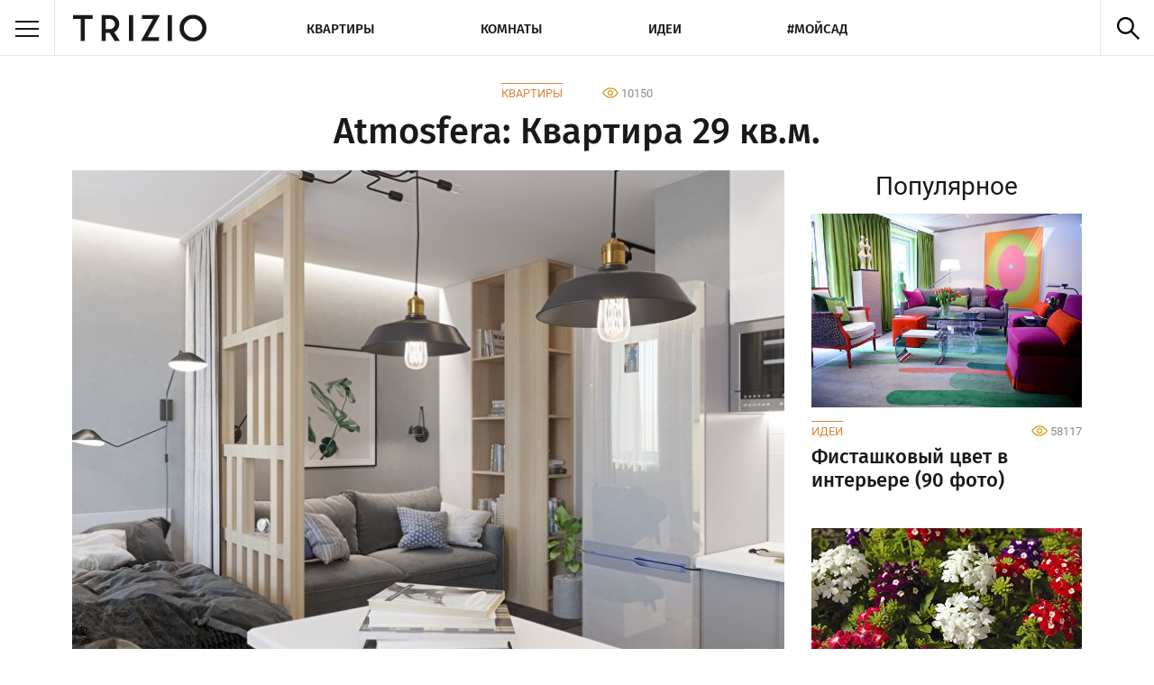

--- FILE ---
content_type: text/html; charset=UTF-8
request_url: https://trizio.ru/atmosfera-kvartira-29-kvm-1174
body_size: 5497
content:

<!DOCTYPE html>
    <html lang="ru-RU" itemscope  itemtype="https://schema.org/Article">
<head>
    <title>Atmosfera: Дизайн квартиры 29 кв.м. - идеи интерьеров</title>

    <meta charset="utf-8">
    <meta name="description" content="Atmosfera: Дизайн квартиры 29 кв.м.">
    <meta name="keywords" content="дизайн квартиры 29 кв.м., дизайн квартиры, интерьер квартиры, дизайн интерьера фото">

    <meta name="viewport" content="width=device-width, initial-scale=1.0">


    <link rel="stylesheet" href="/dd-assets/css/styles.min.css?ver=4.5.24">
    <!--[if lt IE 9]>
        <link rel="stylesheet" href="/dd-assets/css/stylesie.css">
        <script src="/dd-assets/js/html5.js"></script>
    <![endif]-->

    <link rel="shortcut icon" href="//trizio.ru/favicon.ico">
    <meta http-equiv="Cache-control" content="public">
        <meta property="fb:pages" content="611585379038023" />
    
    <script type="text/javascript" >
   (function(m,e,t,r,i,k,a){m[i]=m[i]||function(){(m[i].a=m[i].a||[]).push(arguments)};
   m[i].l=1*new Date();
   for (var j = 0; j < document.scripts.length; j++) {if (document.scripts[j].src === r) { return; }}
   k=e.createElement(t),a=e.getElementsByTagName(t)[0],k.async=1,k.src=r,a.parentNode.insertBefore(k,a)})
   (window, document, "script", "https://mc.yandex.ru/metrika/tag.js", "ym");

   ym(52557079, "init", {
        clickmap:true,
        trackLinks:true,
        accurateTrackBounce:true,
        webvisor:true
   });
</script>
<noscript><div><img src="https://mc.yandex.ru/watch/52557079" style="position:absolute; left:-9999px;" alt="" /></div></noscript>
                
<script async src="https://www.googletagmanager.com/gtag/js?id=G-0E6691JSSR"></script>
<script>
  window.dataLayer = window.dataLayer || [];
  function gtag(){dataLayer.push(arguments);}
  gtag('js', new Date());

  gtag('config', 'G-0E6691JSSR');
</script>
    

    
                <link rel="canonical" href="https://trizio.ru/atmosfera-kvartira-29-kvm-1174">

                <meta itemprop="name" content="Atmosfera: Дизайн квартиры 29 кв.м. - идеи интерьеров">
                <link itemprop="url" href="https://trizio.ru/atmosfera-kvartira-29-kvm-1174">
                <meta itemprop="description" content="Atmosfera: Дизайн квартиры 29 кв.м.">
                <meta itemprop="author" content="Trizio">
                <meta itemprop="mainEntityOfPage" content="https://trizio.ru/atmosfera-kvartira-29-kvm-1174">
                <meta itemprop="datePublished" content="2019-10-15 06:09:07">
                <meta itemprop="dateModified" content="2019-10-15 06:09:07">

                <meta property="og:url" content="https://trizio.ru/atmosfera-kvartira-29-kvm-1174">
                <meta property="og:title" content="Atmosfera: Дизайн квартиры 29 кв.м. - идеи интерьеров">
                <meta property="og:description" content="Atmosfera: Дизайн квартиры 29 кв.м.">
                <meta property="og:image" content="https://trizio.ru/img-srv01/102019/img_post/top_1174.jpg">
                <meta property="og:type" content="article">
                
        <script>window.yaContextCb=window.yaContextCb||[]</script><script src="https://yandex.ru/ads/system/context.js" async></script></head>
  
<body>

    
    <div class="wrapper">
      <header class="site-header">
                <div class="top-menu">
          <div class="side-nav-wrapper">
                        <div class="burger"><span></span></div>
            <nav class="side-nav">
              <div class="layout-nav">
                <ul class="list-side">
                  <li>Комнаты
                    <ul class="sublist-side">
                      <li><a href="#" class="back-side">Назад</a></li>
                      <li><a href="//trizio.ru/photos/rooms" title="Комнаты">Все темы</a></li>
                      <li><a href="//trizio.ru/photos/rooms/kuhnya" title="Кухня">Кухня</a></li>
                      <li><a href="//trizio.ru/photos/rooms/vannaya" title="Ванная комната">Ванная комната</a></li>
                      <li><a href="//trizio.ru/photos/rooms/gostinaya" title="Гостиная">Гостиная</a></li>
                      <li><a href="//trizio.ru/photos/rooms/spalnya" title="Спальня">Спальня</a></li>
                      <li><a href="//trizio.ru/photos/rooms/detskaya" title="Детская комната">Детская комната</a></li>
                    </ul>
                  </li>
                  <li><a href="//trizio.ru/photos/design/kvartiry" title="Квартиры">Квартиры</a></li>
                  <li><a href="//trizio.ru/photos/design/idei-dlya-remonta" title="Идеи">Идеи</a></li>
                  <li><a href="//trizio.ru/photos/design/dacha-i-sad" title="Мой сад">Мой сад</a></li>
                  <li><a href="//trizio.ru/usloviya-ispolzovaniya" title="Условия использования сайта">Условия использования</a></li>
                  <li><a href="//trizio.ru/reklama" title="Реклама на сайте">Реклама</a></li>
                  <li><a href="//trizio.ru/contacts" title="Наши контакты">Контакты</a></li>
                  <li>Мы в соцсетях
                    <ul class="sublist-side">
                      <li><a target="_blank" href="#" class="back-side">Назад</a></li>
                      <li><a target="_blank" href="https://vk.com/trizioru" title="Vkontakte Trizio">VK</a></li>
                      <li><a target="_blank" href="https://www.facebook.com/trizioru" title="FaceBook Trizio">FaceBook</a></li>
                      <li><a target="_blank" href="https://twitter.com/trizioru" title="Twitter Trizio">Twitter</a></li>
                      <li><a target="_blank" href="https://www.pinterest.com/trizioru" title="Pinterest Trizio">Pinterest</a></li>
                      <li><a target="_blank" href="https://plus.google.com/+TrizioRu" title="Google+ Trizio">Google+</a></li>
                      <li><a target="_blank" href="https://trizioru.tumblr.com/" title="Tumblr Trizio">Tumblr</a></li>
                    </ul>
                  </li>
                </ul>
              </div>
            </nav>
            <a href="/" title="" class="logo"></a>
          </div>
          


          <ul id="topNav" class="list-nav">
                        <li><a href="//trizio.ru/photos/design/kvartiry" >Квартиры</a></li>
                        <li><a href="//trizio.ru/photos/rooms" >Комнаты</a></li>

                        <li><a href="//trizio.ru/photos/design/idei-dlya-remonta" >Идеи</a></li>
                        <li><a href="//trizio.ru/photos/design/dacha-i-sad" >#Мойсад</a></li>
          </ul>

          <div class="toggle-search"></div>
          <div class="clear"></div>
          <div class="top-search">
            <form action="https://trizio.ru/">
              <span style="position: relative;display: inline-block;">
                <input type="text" name="s" id="typeahead" class="live-search">
              </span>  
              <input type="submit" value="Найти" class="live-sbm">
            </form>
          </div>
        </div>
      </header>

      <div class="container under-top-menu clearfix">
        <div class="post-wrapper clearfix">
          <div class="article-header lg1">
            <div class="category-views">
                <a class="category-title" href="https://trizio.ru/photos/design/kvartiry" >Квартиры</a>                <span class="views-counter">10150</span>
            </div>
            <h1 class="dh1 txt-center" itemprop="headline">Atmosfera: Квартира 29 кв.м.</h1>
          </div>

          <article class="post-body" id="ddarticle" itemprop="articleBody">
              <script async src="//pagead2.googlesyndication.com/pagead/js/adsbygoogle.js"></script>
              

    <center>
<!-- Блок ссылок Адаптив -->
<ins class="adsbygoogle sm"
     style="margin: 15px 0 15px 0;"
     data-ad-client="ca-pub-9209612925696241"
     data-ad-slot="4649304884"
     data-ad-format="link"
     data-full-width-responsive="true"></ins>
<script>
(adsbygoogle = window.adsbygoogle || []).push({});
</script>

    </center>


              <!-- !!!!!!!!!!!-->
            <div class="ddtoppostimg" itemprop="image" itemscope itemtype="https://schema.org/ImageObject">
                        <img style="min-height:225px;" src="/img-srv01/102019/img_post/top_1174.jpg" alt="Atmosfera: Квартира 29 кв.м." itemprop="contentUrl">
                        <link itemprop="url" href="https://trizio.ru/img-srv01/102019/img_post/top_1174.jpg">
                        <meta itemprop="width" content="795px">
                        <meta itemprop="height" content="530px">
                      </div>
            
                  <div class="text-block">
<p class="first-letter">
</div>
<div id="yndx_rtb_R-A-2174189-5" style="margin-bottom: 10px;"></div>
<p><script>window.yaContextCb.push(()=>{ Ya.Context.AdvManager.render({ renderTo: "yndx_rtb_R-A-2174189-5", blockId: "R-A-2174189-5" })})</script></p>
<div class="ddpostimg" style='margin-bottom: 15px;'><img src="/img-srv01/102019/img_post/post_1174_44932.jpg" alt="Atmosfera: Квартира 29 кв.м. - фото 1"></div>
<div class="ddpostimg" style='margin-bottom: 15px;'><img src="/img-srv01/102019/img_post/post_1174_44933.jpg" alt="Atmosfera: Квартира 29 кв.м. - фото 2"></div>
<div class="ddpostimg" style='margin-bottom: 15px;'><img src="/img-srv01/102019/img_post/post_1174_44934.jpg" alt="Atmosfera: Квартира 29 кв.м. - фото 3"></div>
<div class="text-block">
<p><b>Стиль интерьера:</b> Современный.<br /><b>Проект:</b> Анастасия Сахарова.</p>
</div>
<div id="yndx_rtb_R-A-2174189-3" style="margin-bottom: 10px;"></div>
<p><script>window.yaContextCb.push(()=>{ Ya.Context.AdvManager.render({ renderTo: "yndx_rtb_R-A-2174189-3", blockId: "R-A-2174189-3" })})</script></p>

            
                        
            <div style="border-top: solid 1px #e3e3e3;width: 100%;"></div><div class="text-block"><div class="1ddpopular-footer"><p style="font-family: FiraSans-Medium;font-size: 26px;">Популярные статьи</p><ul style="color: #666;padding-left: 20px;"><li><a style="color: #de8438;text-decoration: none;" href="https://trizio.ru/mebel-dlya-kuhni-75-foto-1027">Мебель для кухни (75 фото): идеи, как выбрать</a></li><li><a style="color: #de8438;text-decoration: none;" href="https://trizio.ru/fikus-bendzhamina-90-foto-866">Фикус Бенджамина (90 фото): виды и уход</a></li><li><a style="color: #de8438;text-decoration: none;" href="https://trizio.ru/ekrany-dlya-batarey-otopleniya-65-foto-idey-958">Экраны для батарей отопления: 65 фото и идей</a></li><li><a style="color: #de8438;text-decoration: none;" href="https://trizio.ru/celoziya-75-foto-941">Целозия (75 фото): виды и уход</a></li></ul></div></div>
            <footer class="article-footer">
            

              <div itemprop="publisher" itemscope="" itemtype="https://schema.org/Organization">
                    <meta itemprop="name" content="Trizio.ru">
                    <div itemprop="logo" itemscope itemtype="https://schema.org/ImageObject">
                        <link itemprop="url" href="https://trizio.ru/dd-assets/images/logo.png" />
                        <link itemprop="contentUrl" href="https://trizio.ru/dd-assets/images/logo.png" />
                    </div>
              </div>

            </footer>

          </article>

                    
        <aside class="side-right narrow">
                                    

<center>
<div id="yndx_rtb_R-A-2174189-4"></div>
<script>window.yaContextCb.push(()=>{
  Ya.Context.AdvManager.render({
    renderTo: 'yndx_rtb_R-A-2174189-4',
    blockId: 'R-A-2174189-4'
  })
})</script></center>




                        <div class="popular-side">
              <div class="ddh2 txt-center">Популярное</div>
              <div class="publication-item 0"><a href="https://trizio.ru/fistashkovyy-cvet-v-interere-90-foto-578" class="img-wrapper"><img src="//trizio.ru/img-srv01/112017/img_sm/sm_578.jpg" alt="Фисташковый цвет в интерьере (90 фото)"></a><div class="item-info clearfix"><a class="category-title" href="https://trizio.ru/photos/design/idei-dlya-remonta" >Идеи</a><div class="views-counter">58117</div></div><a href="https://trizio.ru/fistashkovyy-cvet-v-interere-90-foto-578" class="publication-anons">Фисташковый цвет в интерьере (90 фото)</a></div><div class="publication-item 0"><a href="https://trizio.ru/verbena-85-foto-799" class="img-wrapper"><img src="//trizio.ru/img-srv01/052018/img_sm/sm_799.jpg" alt="Вербена (85 фото): виды, уход и выращивание"></a><div class="item-info clearfix"><a class="category-title" href="https://trizio.ru/photos/design/dacha-i-sad" >Дача и сад</a><div class="views-counter">209857</div></div><a href="https://trizio.ru/verbena-85-foto-799" class="publication-anons">Вербена (85 фото): виды, уход и выращивание</a></div><div class="publication-item multi-photo"><a href="https://trizio.ru/nad-gorodom-kvartira-v-ekaterinburge-560" class="img-wrapper"><img src="//trizio.ru/img-srv01/102017/img_sm/sm_560.jpg" alt="«Над городом»: Квартира в Екатеринбурге"></a><div class="item-info clearfix"><a class="category-title" href="https://trizio.ru/photos/design/kvartiry" >Квартиры</a><div class="views-counter">7351</div></div><a href="https://trizio.ru/nad-gorodom-kvartira-v-ekaterinburge-560" class="publication-anons">«Над городом»: Квартира в Екатеринбурге</a></div>            </div>
                <!-- VK Widget -->
                      </aside>
          



<div id="ddadside" class="side-right narrow">
<div id="yndx_rtb_R-A-2174189-2"></div>
<script>window.yaContextCb.push(()=>{
  Ya.Context.AdvManager.render({
    renderTo: 'yndx_rtb_R-A-2174189-2',
    blockId: 'R-A-2174189-2'
  })
})</script></div>



          <div class="popular clearfix md">
            <div class="h2 txt-center">Популярное</div>
              <div class="publication-item 0"><a href="https://trizio.ru/fistashkovyy-cvet-v-interere-90-foto-578" class="img-wrapper"><img src="//trizio.ru/img-srv01/112017/img_sm/sm_578.jpg" alt="Фисташковый цвет в интерьере (90 фото)"></a><div class="item-info clearfix"><a class="category-title" href="https://trizio.ru/photos/design/idei-dlya-remonta" >Идеи</a><div class="views-counter">58117</div></div><a href="https://trizio.ru/fistashkovyy-cvet-v-interere-90-foto-578" class="publication-anons">Фисташковый цвет в интерьере (90 фото)</a></div><div class="publication-item 0"><a href="https://trizio.ru/verbena-85-foto-799" class="img-wrapper"><img src="//trizio.ru/img-srv01/052018/img_sm/sm_799.jpg" alt="Вербена (85 фото): виды, уход и выращивание"></a><div class="item-info clearfix"><a class="category-title" href="https://trizio.ru/photos/design/dacha-i-sad" >Дача и сад</a><div class="views-counter">209857</div></div><a href="https://trizio.ru/verbena-85-foto-799" class="publication-anons">Вербена (85 фото): виды, уход и выращивание</a></div><div class="publication-item multi-photo"><a href="https://trizio.ru/nad-gorodom-kvartira-v-ekaterinburge-560" class="img-wrapper"><img src="//trizio.ru/img-srv01/102017/img_sm/sm_560.jpg" alt="«Над городом»: Квартира в Екатеринбурге"></a><div class="item-info clearfix"><a class="category-title" href="https://trizio.ru/photos/design/kvartiry" >Квартиры</a><div class="views-counter">7351</div></div><a href="https://trizio.ru/nad-gorodom-kvartira-v-ekaterinburge-560" class="publication-anons">«Над городом»: Квартира в Екатеринбурге</a></div>          </div>
        </div>
      </div>
    
        <script src="https://vk.com/js/api/openapi.js?169" type="text/javascript"></script>

    <div class="bg-f8">
        <div class="post-wrapper">
          <div id="fb-root"></div><script async defer crossorigin="anonymous" src="https://connect.facebook.net/ru_RU/sdk.js#xfbml=1&autoLogAppEvents=1&version=v3.2&appId=328480164686026"></script>
          <div class="comment-block clearfix">
            <div class="h2">Комментарии</div>
            <div class="choose-social">
              <div class="choose fb pie-rel">facebook</div>
              <div class="choose vk active pie-rel">vkontakte</div>
            </div>
            <div class="clear"></div>
            <div class="social-comment">
              <div class="comment-widget fb">
                  <div class="fb-comments" data-href="https://trizio.ru/atmosfera-kvartira-29-kvm-1174" data-mobile="true" data-numposts="10"></div>
              </div>
              <div class="comment-widget vk active">
                    <div id="vk_comments"></div>
                    <script type="text/javascript">
                         VK.init({apiId: 5763834, onlyWidgets: true});
                         VK.Widgets.Comments("vk_comments", {limit: 10, attach: "*"});
                    </script>
              </div>
            </div>
          </div>
        </div>
      </div>

      <footer class="site-footer">
        <div class="container clearfix">

            <a href="/" title="" class="logo-footer"></a>
            <div class="clear md"></div>
            <nav class="nav-footer">
                <div class="md-list md">
                    <ul class="list-footer">
                        <li><a href="/" title="">Главная</a></li>
                    </ul>
                    <ul class="list-footer">
                        <li><a rel="nofollow" href="/usloviya-ispolzovaniya" title="">Условия</a></li>
                    </ul>
                    <ul class="list-footer">
                        <li><a rel="nofollow" href="/contacts" title="">Контакты</a></li>
                    </ul>
                </div>
                <div class="clear md"></div>
                <ul class="list-footer">
                    <li><a rel="nofollow" href="/photos/design/kvartiry" title="Интерьеры квартир и домов">Квартиры</a></li>
                    <li><a rel="nofollow" href="/tg/kvartira-studiya" title="Дизайн квартиры студии">Квартиры студии</a></li>
                    <li><a rel="nofollow" href="/tg/malenkaya-kvartira" title="Дизайн маленькой квартиры">Маленькие квартиры</a></li>
                    <li><a rel="nofollow" href="/tg/kvartira-sovremenniy-stil" title="Дизайн квартиры в современном стиле">Квартиры современный стиль</a></li>
                    <li><a rel="nofollow" href="/tg/kvartira-loft" title="Дизайн квартиры в стиле лофт">Квартиры лофт</a></li>
                </ul>
                <ul class="list-footer">
                    <li><a rel="nofollow" href="/photos/rooms" title="Дизайн интерьера комнат">Комнаты</a></li>
                    <li><a rel="nofollow" href="/photos/rooms/kuhnya" title="Дизайн кухни">Кухня</a></li>
                    <li><a rel="nofollow" href="/photos/rooms/gostinaya" title="Интерьер гостиной">Гостиная</a></li>
                    <li><a rel="nofollow" href="/photos/rooms/spalnya" title="Дизайн спальни">Спальня</a></li>
                    <li><a rel="nofollow" href="/photos/rooms/vannaya" title="Дизайн ванной комнаты">Ванная комната</a></li>
                </ul>
                <ul class="list-footer">
                    <li><a rel="nofollow" href="/photos/design/idei-dlya-remonta" title="Идеи дизайна интерьеров">Идеи</a></li>
                    <li><a rel="nofollow" href="/dekorativnyy-kamen-v-interere-90-foto-1056" title="Декоративный камень в интерьере">Декоративный камень</a></li>
                    <li><a rel="nofollow" href="/oboi-dlya-sten-80-foto-1050" title="Обои для стен, виды, каталог">Обои для стен</a></li>
                    <li><a rel="nofollow" href="/odnoetazhnye-doma-proekty-idei-foto-996" title="Одноэтажные дома, проекты и идеи">Одноэтажные дома</a></li>
                </ul>
                <ul class="list-footer">
                    <li><a rel="nofollow" href="/photos/design/dacha-i-sad" title="Дача и сад, идеи, оформление">Дача и сад</a></li>
                    <li><a rel="nofollow" href="/alpiyskaya-gorka-svoimi-rukami-80-foto-1035" title="Альпийская горка своими руками">Альпийская горка</a></li>
                    <li><a rel="nofollow" href="/klumba-svoimi-rukami-90-foto-idey-930" title="Клумба своими руками">Клумбы</a></li>
                    <li><a rel="nofollow" href="/mnogoletnie-cvety-dlya-dachi-i-sada-95-foto-935" title="Многолетние цветы для дачи">Многолетние цветы</a></li>
                    <li><a rel="nofollow" href="/basseyn-dlya-dachi-svoimi-rukami-65-foto-872" title="Бассейн для дачи своими руками">Бассейны</a></li>
                </ul>
                <ul class="list-footer">
                    <li><a rel="nofollow" href="#" title="Наши соцсети">Соцсети</a></li>
                    <li><a rel="nofollow" target="_blank" href="https://vk.com/trizioru" title="Вконтакте">VK</a></li>
                    <li><a rel="nofollow" target="_blank" href="https://www.facebook.com/trizioru" title="FaceBook">FaceBook</a></li>
                    <li><a rel="nofollow" target="_blank" href="https://twitter.com/trizioru" title="Twitter">Twitter</a></li>
                    <li><a rel="nofollow" target="_blank" href="https://www.pinterest.com/trizioru" title="Pinterest">Pinterest</a></li>
                    <li><a rel="nofollow" target="_blank" href="https://trizioru.tumblr.com" title="Tumblr">Tumblr</a></li>
                </ul>
                <ul class="list-footer lg">
                    <li><a rel="nofollow" href="/usloviya-ispolzovaniya" title="">Условия</a></li>
                </ul>
                <ul class="list-footer lg">
                    <li><a rel="nofollow" href="/contacts" title="">Контакты</a></li>
                </ul>
            </nav>
            <div class="clear"></div>

          <div class="copyright-developer clearfix">
            <div class="copyright">&copy; 2026 Trizio - Лучшие идеи дизайна интерьеров!</div>
            <div class="developer">


                
                                

            </div>
          </div>
        </div>
      </footer>
    </div>
    <script src="/dd-assets/js/jquery-3.5.1.min.js"></script>
    <script src="/dd-assets/js/media-queries.js"></script>
    <script src="/dd-assets/js/typeahead.bundle.min.js"></script>
    <script src="/dd-assets/js/main.js?ver=1.1.4"></script>


  </body>
</html>


--- FILE ---
content_type: text/html; charset=utf-8
request_url: https://www.google.com/recaptcha/api2/aframe
body_size: 266
content:
<!DOCTYPE HTML><html><head><meta http-equiv="content-type" content="text/html; charset=UTF-8"></head><body><script nonce="uSxYZ6FbSvFHlvvcd_wAlw">/** Anti-fraud and anti-abuse applications only. See google.com/recaptcha */ try{var clients={'sodar':'https://pagead2.googlesyndication.com/pagead/sodar?'};window.addEventListener("message",function(a){try{if(a.source===window.parent){var b=JSON.parse(a.data);var c=clients[b['id']];if(c){var d=document.createElement('img');d.src=c+b['params']+'&rc='+(localStorage.getItem("rc::a")?sessionStorage.getItem("rc::b"):"");window.document.body.appendChild(d);sessionStorage.setItem("rc::e",parseInt(sessionStorage.getItem("rc::e")||0)+1);localStorage.setItem("rc::h",'1769365217057');}}}catch(b){}});window.parent.postMessage("_grecaptcha_ready", "*");}catch(b){}</script></body></html>